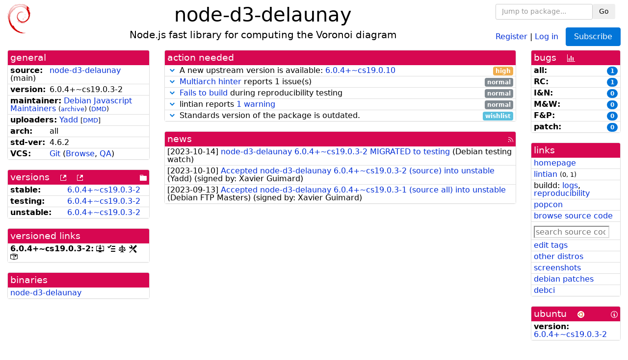

--- FILE ---
content_type: text/html; charset=utf-8
request_url: https://tracker.debian.org/pkg/node-d3-delaunay
body_size: 5117
content:

<!DOCTYPE html>
<html>
    <head>
        <meta charset="utf-8">
        <title>node-d3-delaunay - Debian Package Tracker</title>
        <meta name="viewport" content="width=device-width, initial-scale=1, shrink-to-fit=no">
	<meta http-equiv="x-ua-compatible" content="ie=edge">
        <link href="/static/css/bootstrap.min.css" rel="stylesheet" media="screen">
        <link href="/static/css/octicons.css" rel="stylesheet" media="screen">
        <link href="/static/css/style.css" rel="stylesheet" media="screen">
        <link type="application/opensearchdescription+xml" title="Debian Package Tracker Search" rel="search" href="/search.xml"/>
        

        
<link rel="alternate" type="application/rss+xml" title="RSS" href="/pkg/node-d3-delaunay/rss">

        
<link href="/static/css/dense.css" rel="stylesheet" media="screen">

    
        
        <link rel="vcs-git" href="https://salsa.debian.org/js-team/node-d3-delaunay.git" title="git repository for node-d3-delaunay">
        
    

    
        
    

    
        
    

    
        
    


    </head>
    <body>
        
        <header class="page-header">
            <div class="container-fluid">
                
		<div class="row">
		<div class="col-xs-12 text-xs-center">
		    <div class="pull-xs-left">
<a href="/"><img src="/static/img/logo.png" alt="Debian Package Tracker" title="Visit the main page" ></a>
</div>
		    <div class="pull-xs-right">
		    
    <div class="m-b-1">
    <div class="text-xs-left"><form class="form-inline" id="package-search-form" action="/search" method="GET"><div class="form-group"><input type="search" class="form-control form-control-sm package-completion" name="package_name" id='package-search-input' placeholder="Jump to package..."></div><div class="form-group"><button type="submit" class="btn btn-default btn-sm">Go</button></div></form></div>

    </div>
    
    <span><a id="account-register" href="/accounts/register/">Register</a></span>
    <span>|</span>
    <span><a id="account-login" href="/accounts/login/">Log in</a></span>



    
	
	<div class="btn-group" role="group" style="margin-left: 10px;">
	  <a href="/accounts/login/?next=/pkg/node-d3-delaunay" id='subscribe-not-logged-in-button' class="btn btn-primary">Subscribe</a>
	</div>
    


		    </div>
		    
    <div>
    <h1>node-d3-delaunay</h1>
    
    <h5>Node.js fast library for computing the Voronoi diagram</h5>
    
    </div>

		</div>
		</div>
                
            </div>
        </header>
        

	

<div id="choose-email-modal" class="modal hide fade" tabindex="-1" role="dialog" aria-labelledby="myModalLabel" aria-hidden="true"><div class="modal-dialog" role="document"><div class="modal-content"><div class="modal-header"><button type="button" class="close" data-dismiss="modal" aria-hidden="true">×</button><h3>Choose email to subscribe with</h3></div><div class="modal-body"></div><div class="modal-footer"><button class="btn btn-default" id="cancel-choose-email" data-dismiss="modal" aria-hidden="true">Cancel</button></div></div></div></div>

<div class="container-fluid main">
    <div class="row">
        <div class="col-md-3" id="dtracker-package-left">
            
            
                <div class="panel" role="complementary">
    <div class="panel-heading" role="heading">
        general
    </div>
    <div class="panel-body">
        

<ul class="list-group list-group-flush">
    
    <li class="list-group-item">
        <span class="list-item-key"><b>source:</b></span>
	
	<a href="https://packages.debian.org/src:node-d3-delaunay">node-d3-delaunay</a>
		
		(<span id="component" title="Repository's component">main</span>)
		
	
    </li>
    

    
    <li class="list-group-item">
        <span class="list-item-key"><b>version:</b></span>
        6.<wbr>0.<wbr>4+<wbr>~<wbr>cs19.<wbr>0.<wbr>3-<wbr>2
    </li>
    

    
    <li class="list-group-item">
        <span class="list-item-key"><b>maintainer:</b></span>
	
	
	<a href="https://qa.debian.org/developer.php?login=pkg-javascript-devel%40lists.alioth.debian.org">Debian Javascript Maintainers</a>
	
	
	    
		<small>
		    (<a href="https://lists.alioth.debian.org/pipermail/pkg-javascript-devel/" title="Archives for the Debian Javascript Maintainers list">archive</a>)
		</small>
	    
	    
		<small>
		(<a href="https://udd.debian.org/dmd/?pkg-javascript-devel%40lists.alioth.debian.org#todo" title="UDD&#x27;s Debian Maintainer Dashboard">DMD</a>)
		</small>
	    
	
    </li>
    

    
    <li class="list-group-item">
        <span class="list-item-key"><b>uploaders:</b></span>
	
	    
	    
	    <a href="https://qa.debian.org/developer.php?login=yadd%40debian.org">Yadd</a>
	    
	    
	    
	    
		<small>
		[<a href="https://udd.debian.org/dmd/?yadd%40debian.org#todo" title="UDD&#x27;s Debian Maintainer Dashboard">DMD</a>]
		</small>
	    
	    
	    
	
    </li>
    

    
    <li class="list-group-item">
        <span class="list-item-key"><b>arch:</b></span>
        all 
    </li>
    

    
    <li class="list-group-item">
        <span class="list-item-key"><b>std-ver:</b></span>
        4.6.2
    </li>
    

    
    <li class="list-group-item">
        <span class="list-item-key"><b>VCS:</b></span>
	
	
	    
	    <a rel="vcs-git" href="https://salsa.debian.org/js-team/node-d3-delaunay.git">Git</a>
	    
	
	
	(<a href="https://salsa.debian.org/js-team/node-d3-delaunay">Browse</a>, <a href="https://qa.debian.org/cgi-bin/vcswatch?package=node-d3-delaunay">QA</a>)
	
	
    </li>
    
</ul>


    </div>
</div>

            
            
            
                <div class="panel" role="complementary">
    <div class="panel-heading" role="heading">
        
<div class="row">
<div class="col-xs-12">
    versions
    
    
    <a class="m-l-1" href="https://qa.debian.org/madison.php?package=node-d3-delaunay">
        <span role="img" aria-label="more versions can be listed by madison" class="octicon octicon-link-external" title="more versions can be listed by madison"><span class="sr-only">[more versions can be listed by madison]</span></span>
    </a>
    
    <a class="m-l-1" href="https://snapshot.debian.org/package/node-d3-delaunay/">
        <span role="img" aria-label="old versions available from snapshot.debian.org" class="octicon octicon-link-external" title="old versions available from snapshot.debian.org"><span class="sr-only">[old versions available from snapshot.debian.org]</span></span>
    </a>
    
    
    
    <div class="pull-xs-right">
	
	<a href="https://deb.debian.org/debian/pool/main/n/node-d3-delaunay"><span role="img" aria-label="pool directory" class="octicon octicon-file-directory" title="pool directory"><span class="sr-only">[pool directory]</span></span></a>
	
    </div>
    
</div>
</div>

    </div>
    <div class="panel-body">
        
<ul class="list-group list-group-flush">

    
    <li class="list-group-item">
	<span class="list-item-key versions-repository" title="Debian 13 (trixie / stable)">
	    <b>stable:</b>
	</span>
	
	<a href="https://packages.debian.org/source/stable/node-d3-delaunay">6.<wbr>0.<wbr>4+<wbr>~<wbr>cs19.<wbr>0.<wbr>3-<wbr>2</a>
	
    </li>
    
    <li class="list-group-item">
	<span class="list-item-key versions-repository" title="Debian Forky (forky / testing)">
	    <b>testing:</b>
	</span>
	
	<a href="https://packages.debian.org/source/testing/node-d3-delaunay">6.<wbr>0.<wbr>4+<wbr>~<wbr>cs19.<wbr>0.<wbr>3-<wbr>2</a>
	
    </li>
    
    <li class="list-group-item">
	<span class="list-item-key versions-repository" title="Debian Unstable (sid / unstable)">
	    <b>unstable:</b>
	</span>
	
	<a href="https://packages.debian.org/source/unstable/node-d3-delaunay">6.<wbr>0.<wbr>4+<wbr>~<wbr>cs19.<wbr>0.<wbr>3-<wbr>2</a>
	
    </li>
    


    
    
</ul>

    </div>
</div>

            
            
            
                <div class="panel" role="complementary">
    <div class="panel-heading" role="heading">
        versioned links
    </div>
    <div class="panel-body">
        
<ul class="list-group list-group-flush">
    
    <li class="list-group-item">
        <span class="list-item-key versioned-links-version"><b>6.<wbr>0.<wbr>4+<wbr>~<wbr>cs19.<wbr>0.<wbr>3-<wbr>2:</b></span>
	
	    
	    <span class="versioned-links-icon"><a href="https://deb.debian.org/debian/pool/main/n/node-d3-delaunay/node-d3-delaunay_6.0.4+~cs19.0.3-2.dsc"><span role="img" aria-label=".dsc, use dget on this link to retrieve source package" class="octicon octicon-desktop-download" title=".dsc, use dget on this link to retrieve source package"><span class="sr-only">[.dsc, use dget on this link to retrieve source package]</span></span></a></span>
	    
	
	    
	    <span class="versioned-links-icon"><a href="/media/packages/n/node-d3-delaunay/changelog-6.0.4cs19.0.3-2"><span role="img" aria-label="changelog" class="octicon octicon-tasklist" title="changelog"><span class="sr-only">[changelog]</span></span></a></span>
	    
	
	    
	    <span class="versioned-links-icon"><a href="/media/packages/n/node-d3-delaunay/copyright-6.0.4cs19.0.3-2"><span role="img" aria-label="copyright" class="octicon octicon-law" title="copyright"><span class="sr-only">[copyright]</span></span></a></span>
	    
	
	    
	    <span class="versioned-links-icon"><a href="/media/packages/n/node-d3-delaunay/rules-6.0.4cs19.0.3-2"><span role="img" aria-label="rules" class="octicon octicon-tools" title="rules"><span class="sr-only">[rules]</span></span></a></span>
	    
	
	    
	    <span class="versioned-links-icon"><a href="/media/packages/n/node-d3-delaunay/control-6.0.4cs19.0.3-2"><span role="img" aria-label="control" class="octicon octicon-package" title="control"><span class="sr-only">[control]</span></span></a></span>
	    
	
    </li>
    
</ul>

    </div>
</div>

            
            
            
                <div class="panel" role="complementary">
    <div class="panel-heading" role="heading">
        binaries
    </div>
    <div class="panel-body">
        
<ul class="list-group list-group-flush">
    
    
    <li class="list-group-item">
        
        <a href="https://packages.debian.org/unstable/node-d3-delaunay" title="">node-d3-delaunay</a>
        

        
    </li>
    
    
</ul>

    </div>
</div>

            
            
        </div>
        <div class="col-md-6 col-xl-7" id="dtracker-package-center">
            
            
                <div class="panel" role="complementary">
    <div class="panel-heading" role="heading">
        action needed
    </div>
    <div class="panel-body">
        
<div class="list-group list-group-flush" id="action-needed-list" role="list">
    
    <div class="card list-group-item action-item-new-upstream-version" role="listitem">
        <details>
            <summary>
                <span class="chevron"><span role="button" aria-label="Toggle details"><span role="img" aria-label="Toggle details" class="octicon octicon-chevron-down" title="Toggle details"></span></span></span>
                
                A new upstream version is available: <a href="https://github.com/d3/d3-delaunay/archive/refs/tags/v6.0.4.tar.gz">6.0.4+~cs19.0.10</a>
                
                <span class="label label-warning pull-xs-right">high</span>
                
            </summary>
            <div class="card-block">
                <span>A new upstream version <a href="https://github.com/d3/d3-delaunay/archive/refs/tags/v6.0.4.tar.gz">6.0.4+~cs19.0.10</a> is available, you should consider packaging it.</span>

            </div>
            <div class="small card-footer text-muted">
                Created: 2025-11-26
                <span class="pull-xs-right">
                    Last update: 2026-01-19
                    21:30
                </span>
            </div>
        </details>
    </div>
    
    <div class="card list-group-item action-item-debian-multiarch-hints" role="listitem">
        <details>
            <summary>
                <span class="chevron"><span role="button" aria-label="Toggle details"><span role="img" aria-label="Toggle details" class="octicon octicon-chevron-down" title="Toggle details"></span></span></span>
                
                <a href="https://wiki.debian.org/MultiArch/Hints">Multiarch hinter</a> reports 1 issue(s)
                
                <span class="label label-default pull-xs-right">normal</span>
                
            </summary>
            <div class="card-block">
                <div>
There are issues with the <a href="https://wiki.debian.org/MultiArch">multiarch</a> metadata for this package.
<ul>

<li><a href="https://wiki.debian.org/MultiArch/Hints#ma-foreign">node-d3-delaunay could be marked Multi-Arch: foreign</a></li>

</ul>
</div>

            </div>
            <div class="small card-footer text-muted">
                Created: 2023-09-14
                <span class="pull-xs-right">
                    Last update: 2026-01-19
                    19:32
                </span>
            </div>
        </details>
    </div>
    
    <div class="card list-group-item action-item-debian-build-reproducibility" role="listitem">
        <details>
            <summary>
                <span class="chevron"><span role="button" aria-label="Toggle details"><span role="img" aria-label="Toggle details" class="octicon octicon-chevron-down" title="Toggle details"></span></span></span>
                
                <a href="https://tests.reproducible-builds.org/debian/rb-pkg/node-d3-delaunay.html">Fails to build</a> during reproducibility testing
                
                <span class="label label-default pull-xs-right">normal</span>
                
            </summary>
            <div class="card-block">
                A package <a href="https://wiki.debian.org/ReproducibleBuilds">building reproducibly</a>
enables third parties to verify that the source matches the distributed binaries.
It has been <a href="https://tests.reproducible-builds.org/debian/rb-pkg/node-d3-delaunay.html">identified</a>
that this source package produced different results, failed to build or had other issues in a
<a href="https://wiki.debian.org/ReproducibleBuilds/ExperimentalToolchain">test environment</a>.
Please read about <a href="https://wiki.debian.org/ReproducibleBuilds/Howto">how to improve the situation</a>!

            </div>
            <div class="small card-footer text-muted">
                Created: 2025-12-16
                <span class="pull-xs-right">
                    Last update: 2026-01-19
                    18:30
                </span>
            </div>
        </details>
    </div>
    
    <div class="card list-group-item action-item-lintian-warnings-and-errors" role="listitem">
        <details>
            <summary>
                <span class="chevron"><span role="button" aria-label="Toggle details"><span role="img" aria-label="Toggle details" class="octicon octicon-chevron-down" title="Toggle details"></span></span></span>
                
                lintian reports <a href="https://udd.debian.org/lintian/?packages=node-d3-delaunay">1 warning</a>
                
                <span class="label label-default pull-xs-right">normal</span>
                
            </summary>
            <div class="card-block">
                

Lintian reports
<a href="https://udd.debian.org/lintian/?packages=node-d3-delaunay">


<span>1 warning</span>

</a>
about this package. You should make the package <i>lintian clean</i> getting rid of them.


            </div>
            <div class="small card-footer text-muted">
                Created: 2023-09-14
                <span class="pull-xs-right">
                    Last update: 2023-09-14
                    03:40
                </span>
            </div>
        </details>
    </div>
    
    <div class="card list-group-item action-item-debian-std-ver-outdated" role="listitem">
        <details>
            <summary>
                <span class="chevron"><span role="button" aria-label="Toggle details"><span role="img" aria-label="Toggle details" class="octicon octicon-chevron-down" title="Toggle details"></span></span></span>
                
                Standards version of the package is outdated.
                
                <span class="label label-info pull-xs-right">wishlist</span>
                
            </summary>
            <div class="card-block">
                
<span>The package should be updated to follow the last version of <a href="https://www.debian.org/doc/debian-policy/">Debian Policy</a>
(Standards-Version <a href="https://www.debian.org/doc/debian-policy/upgrading-checklist.html#version-4-7-3">4.7.3</a> instead of
<a href="https://www.debian.org/doc/debian-policy/upgrading-checklist.html#version-4-6-2">4.6.2</a>).
</span>

            </div>
            <div class="small card-footer text-muted">
                Created: 2024-04-07
                <span class="pull-xs-right">
                    Last update: 2025-12-23
                    20:00
                </span>
            </div>
        </details>
    </div>
    
</div>

    </div>
</div>

            
            
            
                <div class="panel" role="complementary">
    <div class="panel-heading" role="heading">
        
<div class="row">
    <div class="col-xs-12">
	<a href="/pkg/node-d3-delaunay/news/">news</a>
	<div class="pull-xs-right">
	    <a href="/pkg/node-d3-delaunay/rss">
	    <span role="img" aria-label="rss feed" class="octicon octicon-rss" title="rss feed"><span class="sr-only">[rss feed]</span></span>
	    </a>
	</div>
    </div>
</div>

    </div>
    <div class="panel-body">
        

    <ul class="list-group list-group-flush">
    
    <li class="list-group-item">
        [<span class="news-date">2023-10-14</span>]
        <a href="/news/1470975/node-d3-delaunay-604cs1903-2-migrated-to-testing/">
            <span class="news-title">node-d3-delaunay 6.0.4+~cs19.0.3-2 MIGRATED to testing</span>
        </a>
        (<span class="news-creator">Debian testing watch</span>)
        
        
        
    </li>
    
    <li class="list-group-item">
        [<span class="news-date">2023-10-10</span>]
        <a href="/news/1469969/accepted-node-d3-delaunay-604cs1903-2-source-into-unstable/">
            <span class="news-title">Accepted node-d3-delaunay 6.0.4+~cs19.0.3-2 (source) into unstable</span>
        </a>
        (<span class="news-creator">Yadd</span>)
        
        
        <span>(signed by: </span><span class="news-signer">Xavier Guimard</span><span>)</span>
        
        
    </li>
    
    <li class="list-group-item">
        [<span class="news-date">2023-09-13</span>]
        <a href="/news/1462955/accepted-node-d3-delaunay-604cs1903-1-source-all-into-unstable/">
            <span class="news-title">
 Accepted node-d3-delaunay 6.0.4+~cs19.0.3-1 (source all) into unstable</span>
        </a>
        (<span class="news-creator">Debian FTP Masters</span>)
        
        
        <span>(signed by: </span><span class="news-signer">Xavier Guimard</span><span>)</span>
        
        
    </li>
    
</ul>





    </div>
</div>

            
            
        </div>
        <div class="col-md-3 col-xl-2" id="dtracker-package-right">
            
            
                <div class="panel" role="complementary">
    <div class="panel-heading" role="heading">
        
bugs
<a class="m-l-1" href="https://qa.debian.org/data/bts/graphs/n/node-d3-delaunay.png"><span role="img" aria-label="bug history graph" class="octicon octicon-graph" title="bug history graph"><span class="sr-only">[bug history graph]</span></span></a>

    </div>
    <div class="panel-body">
        
<ul class="list-group list-group-flush">
    
    
    <li class="list-group-item">
        <span class="list-item-key">
            
            <b><span title="">all:</span></b>
            
        </span>
        <a class="label label-primary label-pill pull-xs-right m-l-1"
	title="Number of bugs" href="https://bugs.debian.org/cgi-bin/pkgreport.cgi?repeatmerged=no&amp;src=node-d3-delaunay">1</a>
	
	
    </li>
    
    <li class="list-group-item">
        <span class="list-item-key">
            
            <b><span title="Release Critical">RC:</span></b>
            
        </span>
        <a class="label label-primary label-pill pull-xs-right m-l-1"
	title="Number of bugs" href="https://bugs.debian.org/cgi-bin/pkgreport.cgi?archive=no&amp;pend-exc=pending-fixed&amp;pend-exc=fixed&amp;pend-exc=done&amp;sev-inc=critical&amp;sev-inc=grave&amp;sev-inc=serious&amp;repeatmerged=no&amp;src=node-d3-delaunay">1</a>
	
	
    </li>
    
    <li class="list-group-item">
        <span class="list-item-key">
            
            <b><span title="Important and Normal">I&amp;N:</span></b>
            
        </span>
        <a class="label label-primary label-pill pull-xs-right m-l-1"
	title="Number of bugs" href="https://bugs.debian.org/cgi-bin/pkgreport.cgi?archive=no&amp;pend-exc=pending-fixed&amp;pend-exc=fixed&amp;pend-exc=done&amp;sev-inc=important&amp;sev-inc=normal&amp;repeatmerged=no&amp;src=node-d3-delaunay">0</a>
	
	
    </li>
    
    <li class="list-group-item">
        <span class="list-item-key">
            
            <b><span title="Minor and Wishlist">M&amp;W:</span></b>
            
        </span>
        <a class="label label-primary label-pill pull-xs-right m-l-1"
	title="Number of bugs" href="https://bugs.debian.org/cgi-bin/pkgreport.cgi?archive=no&amp;pend-exc=pending-fixed&amp;pend-exc=fixed&amp;pend-exc=done&amp;sev-inc=minor&amp;sev-inc=wishlist&amp;repeatmerged=no&amp;src=node-d3-delaunay">0</a>
	
	
    </li>
    
    <li class="list-group-item">
        <span class="list-item-key">
            
            <b><span title="Fixed and Pending">F&amp;P:</span></b>
            
        </span>
        <a class="label label-primary label-pill pull-xs-right m-l-1"
	title="Number of bugs" href="https://bugs.debian.org/cgi-bin/pkgreport.cgi?archive=no&amp;pend-inc=pending-fixed&amp;pend-inc=fixed&amp;repeatmerged=no&amp;src=node-d3-delaunay">0</a>
	
	
    </li>
    
    <li class="list-group-item">
        <span class="list-item-key">
            
            <b><span title="Patch">patch:</span></b>
            
        </span>
        <a class="label label-primary label-pill pull-xs-right m-l-1"
	title="Number of bugs" href="https://bugs.debian.org/cgi-bin/pkgreport.cgi?include=tags%3Apatch&amp;exclude=tags%3Apending&amp;pend-exc=done&amp;repeatmerged=no&amp;src=node-d3-delaunay">0</a>
	
	
    </li>
    

</ul>

    </div>
</div>

            
            
            
                <div class="panel" role="complementary">
    <div class="panel-heading" role="heading">
        links
    </div>
    <div class="panel-body">
        
<ul class="list-group list-group-flush">
    
    <li class="list-group-item">
        
            <a href="https://github.com/d3/d3-delaunay" title="upstream web homepage">homepage</a>
        
    </li>
    
    <li class="list-group-item">
        
            
<a href="https://udd.debian.org/lintian/?packages=node-d3-delaunay" title="report about packaging issues spotted by lintian">lintian</a>



<small>(<span title="errors">0</span>, <span title="warnings">1</span>)</small>






        
    </li>
    
    <li class="list-group-item">
        
            
<span>buildd: </span><span><a title="buildd.debian.org build logs" href="https://buildd.debian.org/status/package.php?p=node-d3-delaunay">logs</a></span><span>, </span><span><a title="report about build reproducibility (FTBFS)" href="https://tests.reproducible-builds.org/debian/rb-pkg/node-d3-delaunay.html">reproducibility</a></span>


        
    </li>
    
    <li class="list-group-item">
        
            <a href="https://qa.debian.org/popcon.php?package=node-d3-delaunay">popcon</a>
        
    </li>
    
    <li class="list-group-item">
        
            <a href="https://sources.debian.org/src/node-d3-delaunay/unstable/">browse source code</a>
        
    </li>
    
    <li class="list-group-item">
        
            <form class="code-search-form" action="/codesearch/" method="get" target="_blank"><input type="hidden" name="package" value="node-d3-delaunay"><input type="search" name="query" placeholder="search source code"></form>
        
    </li>
    
    <li class="list-group-item">
        
            <a href="https://debtags.debian.org/rep/todo/maint/pkg-javascript-devel%40lists.alioth.debian.org#node-d3-delaunay">edit tags</a>
        
    </li>
    
    <li class="list-group-item">
        
            <a href="https://repology.org/tools/project-by?name_type=srcname&noautoresolve=on&repo=debian_unstable&target_page=project_packages&name=node-d3-delaunay" title="provided by Repology">other distros</a>
        
    </li>
    
    <li class="list-group-item">
        
            <a href="https://screenshots.debian.net/package/node-d3-delaunay">screenshots</a>
        
    </li>
    
    <li class="list-group-item">
        
            <a href="https://udd.debian.org/patches.cgi?src=node-d3-delaunay&version=6.0.4%2B~cs19.0.3-2" title="1 patch in debian/patches">debian patches</a>
        
    </li>
    
    <li class="list-group-item">
        
            <a href="https://ci.debian.net/packages/n/node-d3-delaunay">debci</a>
        
    </li>
    
</ul>

    </div>
</div>

            
            
            
                <div class="panel" role="complementary">
    <div class="panel-heading" role="heading">
        
ubuntu
<img class="m-l-1" src="/static/img/ubuntu.png" alt="Ubuntu logo" title="Ubuntu logo">
<a class="pull-xs-right" href="https://wiki.ubuntu.com/Ubuntu/ForDebianDevelopers"><span role="img" aria-label="Information about Ubuntu for Debian Developers" class="octicon octicon-info" title="Information about Ubuntu for Debian Developers"><span class="sr-only">[Information about Ubuntu for Debian Developers]</span></span></a>

    </div>
    <div class="panel-body">
        
<ul class="list-group list-group-flush"><li class="list-group-item"><span class="list-item-key"><b>version:</b></span>
	&#32;<a href="https://launchpad.net/ubuntu/+source/node-d3-delaunay">6.0.4+~cs19.0.3-2</a></li></ul>

    </div>
</div>

            
            
        </div>
    </div>
</div>


        <footer id="footer" class="footer">
            <hr>
            <div class="container-fluid">
                <div class="text-xs-center p-b-1">
                    
                                        <div id="footer-title"><a href="https://www.debian.org">Debian</a> Package Tracker — <a href="https://deb.li/DTAuthors">Copyright</a> 2013-2025 The Distro Tracker Developers</div>
                    <div id="footer-bugs">
			Report problems to the <a href="https://bugs.debian.org/tracker.debian.org">tracker.debian.org pseudo-package</a> in the <a href="https://bugs.debian.org">Debian <acronym title="Bug Tracking System">BTS</acronym></a>.
		    </div>
                    <div id="footer-help">
                        <a href="https://qa.pages.debian.net/distro-tracker/">Documentation</a> —
                        <a href="https://salsa.debian.org/qa/distro-tracker/issues">Bugs</a> —
                        <a href="https://salsa.debian.org/qa/distro-tracker">Git Repository</a> —
                        <a href="https://qa.pages.debian.net/distro-tracker/contributing.html">Contributing</a>
                    </div>

                    
                </div>
            </div>
        </footer>

        <script src="/static/js/jquery.min.js"></script>
        <script src="/static/js/jquery.cookie.js"></script>
        <script src="/static/js/tether.min.js"></script>
        <script src="/static/js/popper.min.js"></script>
        <script src="/static/js/bootstrap.min.js"></script>
        <script src="/static/js/typeahead.bundle.min.js"></script>
        <script src="/static/js/main.js"></script>
        
    </body>
</html>
